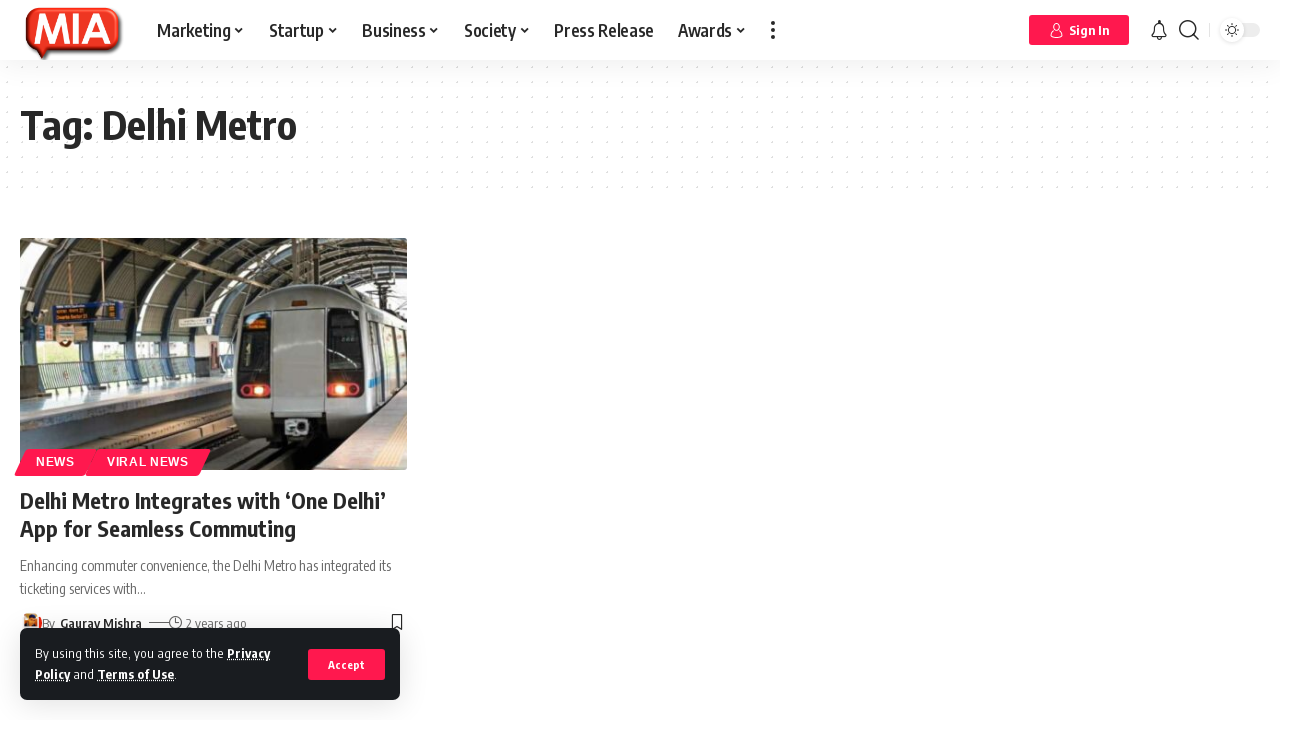

--- FILE ---
content_type: text/css; charset=UTF-8
request_url: https://www.marketinginasia.com/wp-content/cache/min/1/wp-content/themes/foxiz/assets/css/podcast.css?ver=1735893663
body_size: 2646
content:
.podcast-player{position:relative;display:block;width:100%}.podcast-player *{color:inherit}.podcast-player button{line-height:1;padding:0;color:inherit;background:none;-webkit-box-shadow:none;box-shadow:none}.podcast-player button:hover,.podcast-player button:focus{-webkit-box-shadow:none;box-shadow:none}.mejs-offscreen{position:absolute;overflow:hidden;clip:rect(1px,1px,1px,1px);width:1px;height:1px;margin:-1px;padding:0;word-wrap:normal;border:0;-webkit-clip-path:inset(50%);clip-path:inset(50%)}.mejs-container:focus{outline:none}.mejs-button,.mejs-time,.mejs-time-rail{margin:0}.mejs-controls{display:flex;align-items:center;flex-flow:row nowrap;flex-grow:1;width:100%}.mejs-button{position:relative}.mejs-playpause-button>button{font-size:var(--player-btn-fsize,18px);position:relative;display:inline-flex;align-items:center;justify-content:center;width:var(--player-btn-size,42px);height:var(--player-btn-size,42px);margin-right:10px;-webkit-transition:var(--effect);transition:var(--effect);border-radius:100%}.mejs-playpause-button>button:after{position:absolute;top:0;left:0;width:100%;height:100%;content:'';border:1px solid var(--flex-gray-40);border-radius:100%}.meta-play-btn{display:inline-flex;align-items:center;flex-flow:row nowrap}.meta-play-btn>audio,.series-intro>audio,.podcast-embed-1>audio,.podcast-embed-2>audio{visibility:hidden}.mejs-playpause-button>button:hover{-webkit-transform:scale(1.1);transform:scale(1.1);color:var(--player-color,var(--g-color))}.mejs-playpause-button>button:before{font-family:'ruby-icon'!important;font-size:inherit;line-height:1;letter-spacing:0}.mejs-playpause-button>button:hover:after{border-color:var(--player-color,var(--g-color))}.mejs-play>button:after{-webkit-animation:border-wave 1500ms ease-out infinite;animation:border-wave 1500ms ease-out infinite}.mejs-play>button:before{padding-left:.2em;content:'\e971'}.rtl .mejs-play>button:before{display:inline-block;-webkit-transform:scale(-1,1);transform:scale(-1,1);-ms-filter:'progid:DXImageTransform.Microsoft.BasicImage(rotation=0, mirror=1)'}.mejs-pause>button:before{font-size:1.25em;content:'\e973'}.mejs-replay>button:before{content:'\e97b'}.mejs-skip-back-button button,.mejs-jump-forward-button button{font-size:12px;font-weight:400;display:inline-flex;align-items:center;flex-flow:row wrap;justify-content:center;width:40px;-webkit-transition:var(--effect);transition:var(--effect)}.mejs-skip-back-button>button:hover,.mejs-jump-forward-button>button:hover{color:var(--player-color,var(--g-color))}.mejs-skip-back-button>button:before,.mejs-jump-forward-button>button:before{font-family:'ruby-icon'!important;font-size:1.5em;font-weight:700;line-height:1;width:100%;padding-bottom:2px;content:'\e974';letter-spacing:0}.mejs-jump-forward-button>button:before{content:'\e976'}.mejs-skip-back-button>button:after,.mejs-jump-forward-button>button:after{font-size:12px;font-weight:400;content:'s'}.mejs-time{font-size:12px;display:inline-flex;align-items:center;flex-flow:row nowrap;justify-content:center;min-width:auto;padding:0 7px}.mejs-time-rail{position:relative;display:inline-flex;align-items:center;flex-grow:1;width:100%;margin:0 15px;direction:ltr}.mejs-time-total{width:100%;background:var(--flex-gray-15)}.mejs-time-buffering{width:100%;-webkit-animation:buffering-stripes 2s linear infinite;animation:buffering-stripes 2s linear infinite;background:-webkit-linear-gradient(135deg,hsla(0,0%,100%,.4) 25%,transparent 0,transparent 50%,hsla(0,0%,100%,.4) 0,hsla(0,0%,100%,.4) 75%,transparent 0,transparent);background:linear-gradient(-45deg,hsla(0,0%,100%,.4) 25%,transparent 0,transparent 50%,hsla(0,0%,100%,.4) 0,hsla(0,0%,100%,.4) 75%,transparent 0,transparent);background-size:15px 15px}@-webkit-keyframes buffering-stripes{from{background-position:0 0}to{background-position:30px 0}}@keyframes buffering-stripes{from{background-position:0 0}to{background-position:30px 0}}.mejs-time-buffering,.mejs-time-current,.mejs-time-float,.mejs-time-float-corner,.mejs-time-float-current,.mejs-time-hovered,.mejs-time-loaded,.mejs-time-marker,.mejs-time-total{position:absolute;display:block;height:4px;cursor:pointer;border-radius:var(--round-5)}.mejs-time-buffering,.mejs-time-current,.mejs-time-hovered,.mejs-time-loaded{left:0;width:100%;-webkit-transition:all .15s ease-in;transition:all .15s ease-in;-ms-transform:scaleX(0);-webkit-transform:scaleX(0);transform:scaleX(0);-ms-transform-origin:0 0;-webkit-transform-origin:0 0;transform-origin:0 0}.mejs-time-float{font-size:12px;position:absolute;bottom:100%;display:none;width:46px;height:20px;margin-bottom:9px;-ms-transform:translateX(-50%);-webkit-transform:translateX(-50%);transform:translateX(-50%);text-align:center;color:var(--awhite);background:var(--player-color,var(--g-color))}.mejs-time-float-corner{line-height:0;position:absolute;top:100%;left:50%;display:block;width:0;height:0;-ms-transform:translateX(-50%);-webkit-transform:translateX(-50%);transform:translateX(-50%);border:5px solid var(--player-color,var(--g-color));border-color:var(--player-color,var(--g-color)) transparent transparent;border-radius:0}.mejs-time-float-current{left:0;display:block;width:46px;text-align:center}.mejs-time-handle,.mejs-time-handle-content{position:absolute;z-index:11;left:0;cursor:pointer;-ms-transform:translateX(0);-webkit-transform:translateX(0);transform:translateX(0);border:4px solid transparent}.mejs-time-handle-content{top:-8px;left:-6px;width:12px;height:12px;-webkit-transition:var(--effect);transition:var(--effect);-webkit-transform:scale(1);transform:scale(1);border:4px solid var(--player-color,var(--g-color));border-radius:50%}.mejs-time-loaded{background:var(--flex-gray-7)}.mejs-time-current,.mejs-time-handle-content{background:var(--player-color,var(--g-color))}.mejs-time-rail .mejs-time-handle-content:active,.mejs-time-rail .mejs-time-handle-content:focus,.mejs-time-rail:hover .mejs-time-handle-content{-webkit-transform:scale(1.2);transform:scale(1.2)}.mejs-time-hovered{-webkit-transition:height .1s cubic-bezier(.44,0,1,1);transition:height .1s cubic-bezier(.44,0,1,1)}.mejs-time-hovered.no-hover{-ms-transform:scaleX(0)!important;-webkit-transform:scaleX(0)!important;transform:scaleX(0)!important}.mejs-time-hovered{z-index:10;background:var(--player-color,var(--g-color))}.mejs-time-hovered.negative{background:var(--flex-gray-7)}.mejs-speed-button>button,.mejs-volume-button>button{position:relative;z-index:8005;display:inline-flex;align-items:center;justify-content:center;width:46px;height:46px}.mejs-volume-button>button:before{font-family:'ruby-icon'!important;font-size:18px;line-height:1;content:'\e97a';letter-spacing:0}.mejs-volume-button.mejs-mute>button:before{content:'\e979'}.mejs-speed-selector-list{font-size:12px;position:relative;display:flex;flex-flow:column nowrap;list-style:none}.mejs-volume-slider{position:absolute;z-index:8000;right:0;bottom:0;left:50%;display:none;width:46px;height:140px;margin:0;-webkit-transform:translateX(-50%);transform:translateX(-50%);border-radius:25px;background:var(--solid-light);box-shadow:0 1px 7px var(--shadow-20)}.mejs-volume-total{position:absolute;top:20px;left:50%;width:10px;height:80px;margin:0;transform:translateX(-50%);border-radius:6px;background:var(--flex-gray-40)}.mejs-volume-current,.mejs-volume-handle{position:absolute;transition:all .1s ease-in-out;background:var(--player-color,var(--g-color))}.mejs-volume-current{left:0;width:100%;margin:0;border-radius:25px}.mejs-volume-handle{left:50%;width:10px;height:10px;cursor:ns-resize;-webkit-transform:translateX(-50%);transform:translate(-50%)}.mejs-speed-selector{font-size:13px;position:absolute;z-index:8000;top:auto!important;right:0;bottom:0;left:50%;overflow:hidden;width:46px;height:auto;margin:0;padding-top:10px;padding-bottom:34px;-webkit-transform:translateX(-50%);transform:translateX(-50%);border-radius:25px;background:var(--solid-light);box-shadow:0 1px 7px var(--shadow-20)}.mejs-speed-selector-input{position:absolute;left:-1000px;float:left;clear:both}.mejs-speed-selector-label{line-height:18px;display:block;width:46px;padding:4px 0;cursor:pointer;transition:var(--effect);text-align:center}.mejs-speed-selector-list-item:hover label,.mejs-speed-selector-input[checked='checked']+label{color:var(--player-color,var(--g-color))}.mejs-speed-selector{visibility:hidden}.mejs-speed-button:hover .mejs-speed-selector{visibility:visible}.entry-podcast-icon{font-size:28px;position:absolute;z-index:2;top:1rem;right:1rem;display:flex;align-items:center;justify-content:center;width:calc(var(--podcast-icon-size, 48px) * .8);height:calc(var(--podcast-icon-size, 48px) * .8);-webkit-transition:var(--effect);transition:var(--effect);pointer-events:none;color:var(--podcast-icon-color,#fff);-webkit-border-radius:100%;border-radius:100%;background-color:var(--podcast-icon-bg,var(--player-color,var(--g-color)));-webkit-box-shadow:0 4px 15px var(--shadow-7);box-shadow:0 4px 15px var(--shadow-7);backface-visibility:hidden;will-change:transform}.ecat-bg-3 .entry-podcast-icon{top:auto;right:auto;bottom:1rem;left:1rem}.entry-podcast-icon:before,.series-intro .mejs-playpause-button:before{position:absolute;top:-10%;left:-10%;width:120%;height:120%;content:'';-webkit-animation:border-wave 1500ms ease-out infinite;animation:border-wave 1500ms ease-out infinite;pointer-events:none;border:1px solid var(--awhite);border-radius:100%}.meta-play-label{margin-left:7px;color:var(--player-color,var(--g-color))}[data-theme='dark'] .meta-play-label,.light-scheme .meta-play-label{color:var(--awhite)}.meta-play-btn .mejs-playpause-button>button{font-size:16px;width:36px;height:36px;margin-right:0;text-decoration:none;color:var(--awhite);background-color:var(--player-color,var(--g-color));backface-visibility:hidden;will-change:transform}.meta-play-redirect{font-size:16px;position:relative;display:inline-flex;align-items:center;justify-content:center;width:36px;height:36px;-webkit-transition:var(--effect);transition:var(--effect);text-align:center;text-decoration:none!important;color:var(--awhite);border-radius:100%;background-color:var(--player-color,var(--g-color));backface-visibility:hidden;will-change:transform}.meta-play-redirect i{margin:0;padding-left:.2em;color:inherit}.meta-play-redirect:hover{-webkit-transform:scale(1.1);transform:scale(1.1)}.meta-play-btn .mejs-playpause-button>button:after{display:none}@keyframes border-wave{0%{transform:translateX(0%) translateY(0%) translateZ(0) scale(1);opacity:.7}100%{transform:translateX(0%) translateY(0%) translateZ(0) scale(1.2);opacity:0}}@-webkit-keyframes border-wave{0%{transform:translateX(0%) translateY(0%) translateZ(0) scale(1);opacity:.7}100%{transform:translateX(0%) translateY(0%) translateZ(0) scale(1.2);opacity:0}}.p-wrap:hover .entry-podcast-icon{-webkit-transform:scale(1.1);transform:scale(1.1)}.entry-podcast-icon i{font-size:inherit;line-height:1}.podcast-icon-svg{font-size:calc(var(--podcast-svg-size, inherit) * .8);width:1em;height:1em;color:inherit;background-color:currentColor;background-repeat:no-repeat;-webkit-mask-size:cover;mask-size:cover}.podcast-social-overlay{line-height:1;position:absolute;z-index:2;top:15px;right:auto;bottom:auto;left:15px;display:flex;align-items:center;justify-content:center;color:var(--awhite);gap:12px}.p-grid-2 .podcast-social-overlay,.p-list-2 .podcast-social-overlay,.p-flex-grid-2 .podcast-social-overlay{top:auto;bottom:15px}.podcast-social-item{font-size:1rem;display:inline-flex;align-items:center;flex-flow:row nowrap;-webkit-transition:var(--effect);transition:var(--effect);text-shadow:0 0 2px var(--shadow-12)}.podcast-social-item span{display:none;margin-left:4px}.podcast-social-item:hover{opacity:.7}.podcast-social-item i{font-size:1.25em}.paudio-embed .mejs-audio{padding:10px;border-radius:var(--round-7);background:none;box-shadow:0 4px 15px var(--shadow-7)}.podcast-embed-1{margin-bottom:20px;padding:5px 10px 10px;border-radius:var(--round-7);background:none;box-shadow:0 4px 15px var(--shadow-7)}.podcast-embed-1 .embed-holder{padding-bottom:17.5%}.podcast-embed-2{position:relative;z-index:10;margin-top:-60px;padding:20px;border-radius:var(--round-7);background-color:var(--dark-accent);box-shadow:0 4px 15px var(--shadow-7)}.podcast-embed-2 .embed-holder{padding-bottom:20%}.podcast-header-1{margin-bottom:40px;padding-top:40px;padding-bottom:40px;background-color:var(--flex-gray-7)}.podcast-header-2{margin-bottom:30px;padding-top:20px}.podcast-header-left,.podcast-header-right{flex:0 0 100%;max-width:100%}.podcast-header-right{display:none;flex-flow:column nowrap}.podcast-header-left>*:last-child{margin-bottom:0}.podcast-feat-holder{position:relative;display:block;overflow:hidden;width:100%;padding-bottom:50%;border-radius:var(--round-5)}.podcast-feat-holder img{position:absolute;top:0;left:0;display:block;width:100%;height:100%;object-fit:cover}.podcast-socials{display:flex;align-items:center;flex-flow:row nowrap;margin-top:10px}.podcast-social-label{display:flex;align-items:center;flex-flow:row nowrap;gap:7px}.podcast-social-list{display:flex;align-items:center;flex-flow:row wrap;margin-right:0;margin-left:auto;gap:5px}.podcast-social-list a{line-height:1;display:flex;justify-content:center;min-width:56px;margin-right:0;padding:7px 15px;color:var(--awhite);border-radius:var(--round-5);background:var(--dark-accent)}.podcast-social-list .social-rbi-applepodcast{background:#ab35ff;background-image:linear-gradient(to right,#802fff,#ab35ff)}.podcast-social-list .social-rbi-spotify{background:#1db954;background-image:linear-gradient(to right,#1684a9,#1db954)}.podcast-social-list .social-rbi-soundcloud{background:#fd794a;background-image:linear-gradient(to right,#ff4343,#fd794a)}.podcast-social-list .social-rbi-googlepodcast{background:#000;background-image:linear-gradient(to right,#457bff,#000)}.podcast-social-list .social-rbi-rss{background:#ff00c2;background-image:linear-gradient(to right,#ff00c2,#ff912c)}.series-intro{z-index:100}.series-intro-absolute{position:absolute;top:50%;left:50%;-webkit-transform:translate(-50%,-50%);transform:translate(-50%,-50%)}.series-intro .mejs-playpause-button>button{margin:0;color:var(--awhite);background-color:var(--player-color,var(--g-color))}.tax-series .archive-header+.podcast-blog-wrap{margin-top:20px}.archive-header .podcast-social-list{margin-right:auto;margin-left:0}.series-header-2 .podcast-social-list{justify-content:center;margin-right:auto;margin-left:auto}@media (min-width:1025px){.entry-podcast-icon{width:var(--podcast-icon-size,48px);height:var(--podcast-icon-size,48px)}.podcast-icon-svg{font-size:var(--podcast-svg-size,inherit)}.podcast-social-item{font-size:var(--rem-mini)}.podcast-social-item span{display:inline-flex}.mejs-playpause-button>button{font-size:var(--player-btn-fsize,18px);width:var(--player-btn-size,54px);height:var(--player-btn-size,54px)}.paudio-embed .mejs-audio{padding:15px 20px}.podcast-embed-1{margin-bottom:25px;padding:20px}.mejs-time{min-width:92px}.podcast-header-left{flex:0 0 66.6%;max-width:66.6%}.podcast-header-right{display:flex;flex:0 0 33.3%;max-width:33.3%}.podcast-feat-holder{margin-left:10px;padding-bottom:115%}.podcast-header-2 .podcast-feat-holder{padding-bottom:30%}.podcast-social-label{padding-left:10px}.podcast-header-2{margin-bottom:40px}.archive-header .podcast-social-list a{padding:12px 20px}}@media (max-width:767px){.mejs-time,.podcast-social-label{display:none}.podcast-social-list{flex-grow:1}.podcast-social-item{flex-grow:1;justify-content:center}.podcast-embed-2{margin-right:10px;margin-left:10px;padding:10px}.podcast-social-overlay,.entry-podcast-icon{display:none}}